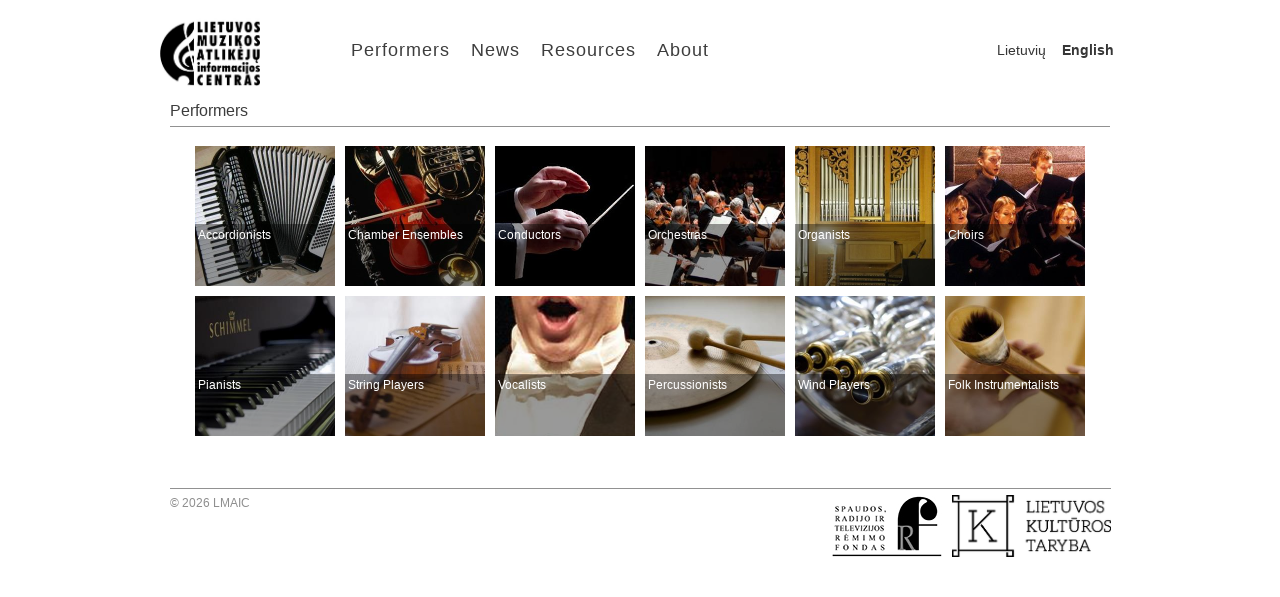

--- FILE ---
content_type: text/html; charset=utf-8
request_url: http://musicperformers.lt/?lang=1
body_size: 9790
content:


<!DOCTYPE html>

<html lang="en">
    
    <head>
        <meta charset="utf-8" />
        <meta name="viewport" content="width=device-width, initial-scale=1" />
        <title>Lithuanian Music Performers Information Centre</title>
        <link rel="shortcut icon" href="/Resources/LMAIC_Logo.png" type="image/x-icon" />
        <link rel="stylesheet" type="text/css" href="/Styles/reset.css" />
        <link rel="stylesheet" type="text/css" href="/Styles/site.css" />
        <link rel="stylesheet" type="text/css" href="/Styles/site_large.css" media="only screen and (min-width: 481px), only screen and (min-device-width: 481px)" />
        <link rel="stylesheet" type="text/css" href="/Styles/site_768.css" media="only screen and (max-width:768px), only screen and (max-device-width: 768px)" />
        <link rel="stylesheet" type="text/css" href="/Styles/site_480.css" media="only screen and (max-width:480px), only screen and (max-device-width: 480px)" />
        <link rel="stylesheet" type="text/css" href="/Styles/jquery.fancybox.css" />
        <script type="text/javascript" src="/Scripts/jquery-1.8.0.min.js"></script>
        <script type="text/javascript" src="/Scripts/jquery.fancybox.pack.js"></script>
        <script type="text/javascript" src="/Scripts/jquery-ui-1.8.23.custom.min.js"></script>

        <script type="text/javascript">
            var _gaq = _gaq || [];
            _gaq.push(['_setAccount', 'UA-35126023-1']);
            _gaq.push(['_trackPageview']);

            (function () {
                var ga = document.createElement('script'); ga.type = 'text/javascript'; ga.async = true;
                ga.src = ('https:' == document.location.protocol ? 'https://ssl' : 'http://www') + '.google-analytics.com/ga.js';
                var s = document.getElementsByTagName('script')[0]; s.parentNode.insertBefore(ga, s);
            })();
        </script>

        <script type="text/javascript">
            function handleResize() {
                var data = $('#dataContainer');
                var numOfItems = Math.floor(data.parent().width() / 150);
                data.width(numOfItems * 150);
            }

            $(document).ready(function () {
                $('.accordion').accordion({
                    active: false,
                    header: "h3",
                    collapsible: true,
                    autoHeight: false
                });

                $('#performerAccordion').accordion({
                    active: false,
                    header: "div.performerAccordionHeader",
                    collapsible: true,
                    autoHeight: false
                });

                $('div.performerCategory').mouseenter(function (e) {
                    $(this).children('a').children('img').animate({ height: '140', left: '0', top: '0', width: '140' }, 100);
                    $(this).children('a').children('span').fadeIn(200);
                }).mouseleave(function (e) {
                    $(this).children('a').children('img').animate({ height: '150', left: '-5', top: '-5', width: '150' }, 100);
                    $(this).children('a').children('span').fadeOut(200);
                });

                $('a.performerGalleryItem').mouseenter(function (e) {
                    $(this).children('img').animate({ height: '140', left: '0', top: '0', width: '140' }, 100);
                }).mouseleave(function (e) {
                    $(this).children('img').animate({ height: '150', left: '-5', top: '-5', width: '150' }, 100);
                });

                $('a.performerGalleryItem').fancybox({ titleShow: true });

                $(window).resize(handleResize);

                handleResize();
            });
        </script>
    </head>

    <body>
        <div class="centeredContainer">
            <header id="banner">
                <a href="/">
                    <img src="/Resources/LMAIC_Logo.jpg" alt="Logo" width="100" height="72"/>
                </a>

                <nav id="menu">
                    <ul>
                            <li><a href=/Categories>Performers</a></li>
                            <li><a href=/News>News</a></li>
                            <li><a href=/Resources>Resources</a></li>
                            <li><a href=/About>About</a></li>
                    </ul>
                </nav>

                <div id="languageSwitcher">
                            <a href="/?lang=0">Lietuvių</a>
                            <b>English</b>
                </div>
            </header>

            <div class="clear"></div>

            <div id="body">
                <h2>Performers</h2>

                <div id="dataContainer">
                    

    <div class="performerCategory">
        <a href="/Category/0/Accordionists">
            <img src=/ImagesCache/fd00c43e-b784-4d91-b89f-145957acfd2e_accordion_Weltmeister.jpg width="150" height="150" alt="Image"/>
            <div class="performerCategory-text">
	            Accordionists
            </div>
        </a>
    </div>
    <div class="performerCategory">
        <a href="/Category/1/Chamber-Ensembles">
            <img src=/ImagesCache/60b92ab5-8c8e-478e-be0d-78f5b04c7860_classical_instruments_rev.jpg width="150" height="150" alt="Image"/>
            <div class="performerCategory-text">
	            Chamber Ensembles
            </div>
        </a>
    </div>
    <div class="performerCategory">
        <a href="/Category/9/Conductors">
            <img src=/ImagesCache/6ea765fd-42cd-4a7e-af8f-4ec77e4460ca_conductors_hands.jpg width="150" height="150" alt="Image"/>
            <div class="performerCategory-text">
	            Conductors
            </div>
        </a>
    </div>
    <div class="performerCategory">
        <a href="/Category/3/Orchestras">
            <img src=/ImagesCache/c9859167-4d9f-4c69-b44e-4a8c27d2c2c2_Baltimore_Symphony_Orchestra1.jpg width="150" height="150" alt="Image"/>
            <div class="performerCategory-text">
	            Orchestras
            </div>
        </a>
    </div>
    <div class="performerCategory">
        <a href="/Category/4/Organists">
            <img src=/ImagesCache/b0925add-b3d1-463f-a02f-22dccb3550ea_2013-01-18%201%20%20photo-D.Matvejevas%c2%a9-vargonai.jpg width="150" height="150" alt="Image"/>
            <div class="performerCategory-text">
	            Organists
            </div>
        </a>
    </div>
    <div class="performerCategory">
        <a href="/Category/10/Choirs">
            <img src=/ImagesCache/dd017a12-d449-43c5-b0a7-373243cb6b27_file_122.jpg width="150" height="150" alt="Image"/>
            <div class="performerCategory-text">
	            Choirs
            </div>
        </a>
    </div>
    <div class="performerCategory">
        <a href="/Category/6/Pianists">
            <img src=/ImagesCache/246ee5ff-4d30-4ed0-aadd-b047f6f59d4f_fortepijonas_DSC_0050_maza.jpg width="150" height="150" alt="Image"/>
            <div class="performerCategory-text">
	            Pianists
            </div>
        </a>
    </div>
    <div class="performerCategory">
        <a href="/Category/7/String-Players">
            <img src=/ImagesCache/a531551f-d42c-4f78-833d-9457679d3d13_2013-01-31%204-smuikas.jpg width="150" height="150" alt="Image"/>
            <div class="performerCategory-text">
	            String Players
            </div>
        </a>
    </div>
    <div class="performerCategory">
        <a href="/Category/8/Vocalists">
            <img src=/ImagesCache/42e68e4d-bbb5-407b-9f44-e6643466f5d3_opera_singer_lead_203x152.jpg width="150" height="150" alt="Image"/>
            <div class="performerCategory-text">
	            Vocalists
            </div>
        </a>
    </div>
    <div class="performerCategory">
        <a href="/Category/11/Percussionists">
            <img src=/ImagesCache/b2c89c69-e2a2-4be6-badb-e0ee80791d54_2013-01-31%2041-perkusija.jpg width="150" height="150" alt="Image"/>
            <div class="performerCategory-text">
	            Percussionists
            </div>
        </a>
    </div>
    <div class="performerCategory">
        <a href="/Category/12/Wind-Players">
            <img src=/ImagesCache/e1f2858f-1646-4a7e-9b76-d32ecd8f946c_DSC_0185%20puciemieji.jpg width="150" height="150" alt="Image"/>
            <div class="performerCategory-text">
	            Wind Players
            </div>
        </a>
    </div>
    <div class="performerCategory">
        <a href="/Category/13/Folk-Instrumentalists">
            <img src=/ImagesCache/eb92a083-1ef8-4130-9567-b04ccfab5e1c_2013-01-31%2015-liaudies.jpg width="150" height="150" alt="Image"/>
            <div class="performerCategory-text">
	            Folk Instrumentalists
            </div>
        </a>
    </div>

<div class="clear"></div>

                </div>
            </div>

            <div class="clear"></div>

            <footer id="site-footer">
                <div id="copyright">&copy; 2026 LMAIC</div>

                <div id="sponsors">
                    <a href="http://www.srtfondas.lt/" target="_blank">
                        <img src="/Resources/logo_srtrf.jpg" width="110" height="62" alt="SRT Fondas" />
                    </a>

                    <a href="http://www.ltkt.lt/en/" target="_blank" style="margin-left: 6px;">
                        <img src="/Resources/logo_lkt.png" width="159" height="62" alt="Lietuvos Kultūros Taryba" />
                    </a>
                </div>
            </footer>
        </div>
    </body>
</html>


--- FILE ---
content_type: text/css
request_url: http://musicperformers.lt/Styles/site_480.css
body_size: 2169
content:
@charset "utf-8";

div.mainNewsItem
{
    height: 190px;
}

div.mainNewsItem-text
{
    height: 20%;
}

h3 {
    font-size: 16px;
}

h4 {
    font-size: 14px;
}

p {
    font-size: 14px;
}

div {
    font-size: 14px;
}

body {
    overflow-x: hidden;
}

.centeredContainer {
    min-width: 320px;
    margin: 0 auto;
    padding-left: 4px;
    padding-right: 2px;
}

.centeredMessageContainer {
    width: 80%;
    margin: 0 auto;
    max-width: 320px;
    margin-top: 50px;
    text-align: center;
}

.centeredMessageLogo {
    width: 100px;
    height: 72px;
    margin: 0 auto;
}

.centeredMessageDiv {
    float: left;
    margin-left: 40px;
    margin-top: 3px;
}

#body {
    min-height: 300px;
    width: 94%;
    margin-left: 4px;
    margin-right: 4px;
}

h2 {
    font-size: 16px;
    padding-top: 10px;
    padding-bottom: 4px;
    margin-bottom: 14px;
}

#banner img {
    margin-left: 4px;
    margin-right: 10px;
}

#menu {
    padding-top: 6px;
    max-width: 56%;
    float: left;
}

#menu ul li
{
    display: inline;
    padding: 2px;
    float: left;
    text-align: left;
    line-height: 14px;
}

    #menu ul li a
    {
        margin: 8px 4px;
        letter-spacing: 1px;
        text-align: center;
        font-size: 13px;
    }

#languageSwitcher {
    float: left;
    padding-top: 4px;
    margin-left: 6px;
}

#languageSwitcher b {
    font-size: 12px;
    line-height: 14px;
    padding: 2px;
}

#languageSwitcher a {
    font-size: 12px;
    line-height: 14px;
    padding: 2px;
}

#site-footer
{
    margin-top: 20px;
    margin-bottom: 10px;
    width: 94%;
    margin-left: 4px;
    margin-right: 4px;
}



div.newsArchiveRect {
    margin: 4px;
}

div.newsArchiveRect-text {
    font-size: 14px;
    position: absolute;
    top: 55px;
}



        div.mainNewsItem-text-deck {
            display: none;
        }


div.performerCategory {
    margin: 4px;
}

.performerRecordings {
    margin-left: -4px;
    margin-right: -4px;
    margin-top: 5px;
}